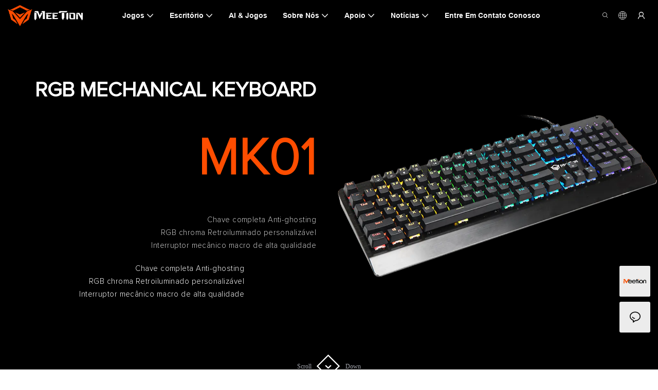

--- FILE ---
content_type: text/javascript;charset=utf-8
request_url: https://www.meetion.pt/lang/pt.js
body_size: 5244
content:
window.renderInfo.translateList = {"A new item has been added to your Shopping Cart":"Um novo item foi adicionado ao seu carrinho de compras","account":"conta","Account Name":"Nome da conta","Account Number":"Número da conta","Account is not exists":"Conta não existe","account security":"Segurança da conta","Active Commission":"Comissão Ativa","Add a review on the product":"Adicionar uma revisão sobre o produto","Add to":"adicionar à","Add to Cart":"Adicionar ao carrinho","address book":"livro de endereços","Affiliate Guidance":"Orientação de afiliada","affiliate links":"Links de afiliados","all":"todo","All Orders":"Todos os pedidos","Already commented":"Já comentou","Are you sure to cancel this withdrawal?":"Você tem certeza de cancelar esta retirada?","Are you sure to delete the selected items?":"Você tem certeza de excluir os itens selecionados?","Are you sure you want to delete it?":"Tem certeza de que quer apagá-lo?","Article":"Artigo","Awaiting Payment":"Aguardando pagamento","Awaiting Shipment":"À espera de envio","Back":"Voltar","Bank Transfer":"Transferência bancária","bank address":"endereço do banco","basic information":"informação básica","Buy":"Comprar","Buy Now":"Compre Agora","bank name":"nome do banco","city":"cidade","Copy successful":"Copie bem -sucedido","Copy failed":"Cópia falhou","Can Extract":"Pode extrair","Currency Type":"Tipo de moeda","Cancel":"cancelar","Cancel the success":"Cancelar o sucesso","Cancelled":"Cancelado","Choose a country":"Escolha um país","Choose a different language":"Escolha um idioma diferente","Choose Coupon":"Escolha o cupom","Choose items":"Escolha itens","Clear":"Claro","Clear Search":"Limpar pesquisa","Comment Successful!":"Comente bem -sucedido!","Comment Failed!":"Comentário falhou!","Commission Details":"Detalhes da comissão","Commission":"Comissão","Commission Status":"Status da comissão","commodity payment":"Pagamento de commodity","completed":"completed","Completed":"concluído","Condition not met":"Condição não atingida","Confirm":"confirme","Confirm password is inconsistent with new password":"Confirme a senha é inconsistente com a nova senha","Congratulations":"Parabéns","Congratulations! You are got a coupon.":"Parabéns! Você tem um cupom.","Congratulations! You are got all coupons.":"Parabéns! Você tem todos os cupons.","Continue":"Prosseguir","Continue Shopping":"continue comprando","Copy the code and use it directly in the shopping cart.":"Copie o código e use-o diretamente no carrinho de compras.","Country":"país","Coupon code":"Código do cupom","Coupon List":"Lista de cupom.","Current language":"Idioma atual","Collect":"Collect","content":"contente","Date":"Encontro","Default":"predefinição","days after receiving":"dias depois de receber","Design customization":"Personalização de design","Do not use any discount":"Não use nenhum desconto","Earliest":"Antigo","Export successful":"Exportação bem -sucedida","Export failed":"A exportação falhou","Expand More":"Expand More","email":"o email","email format does not match":"Formato de email não corresponde","Estimated Delivery Time":"Tempo de entrega estimado","Effective Order Count":"Contagem efetiva de pedidos","Effective Sale Amount":"Valor de venda efetivo","Expense":"Despesa","expired":"expirado","export a report?":"exportar um relatório?","Failed to upload files.":"Failed to upload files.","FAQ":"FAQ","Find Parts":"Encontrar peças","for order over":"para o pedido","Free":"Livre","Free Quote & Information Request":"Pedido de Quote e Informação Gratuito","Free Shipping":"Envio Grátis","Get":"Pegar","Get coupons":"Obter cupons","Get discount":"Obter desconto","Get it":"Pegue","Get it after logging in and use it in the shopping cart.":"Obtê-lo depois de entrar e usá-lo no carrinho de compras.","Go to Page":"Vá para página","Get in touch with us":"Entre em contato conosco","Highest Price":"Preço mais alto","Highest Play":"Mais alto jogo","home":"casa","Hot Sale":"Venda imperdível","Income":"Renda","Incorrect form format":"Formato de formulário incorreto","Inquiry":"investigação","join guide":"Junte -se ao guia","Just leave your email or phone number in the contact form so we can send you a free quote for our wide range of designs!":"Basta deixar o seu email ou número de telefone no formulário de contato para que possamos enviar-lhe uma cotação gratuita para a nossa ampla gama de designs!","Last 30 days":"Últimos 30 dias","Last 7 days":"Últimos 7 dias","Links report":"Relatório de links","Loading":"Carregando","Login in to synchronize your shopping bag":"Faça login para sincronizar sua bolsa de compras","Lowest Price":"Menor preço","Match Product":"Jogo de produto","Merchant Free Shipping":"Frete Grátis Merchant","More":"More","message":"mensagem","Most Popular":"Mais popular","my account":"minha conta","my coupons":"meus cupons","my inquiry":"Meu inquérito","my orders":"minhas ordens","my reviews":"Minhas críticas","my wishlist":"Minha Lista de Desejos","name":"nome","New Arrival":"Nova chegada","Newest":"O mais novo","No Quotation":"Nenhuma citação","No time limit":"Sem limite de tempo","Not deleted":"Não excluído","not valid yet":"ainda não é válido","Off":"Fora","Offers and Discounts":"Ofertas e descontos","ok":"OK","Only DOC,DOCX,PDF,PNG,JPEG and JPG files can be uploaded":"Somente os arquivos DOC, DOCX, PDF, PNG, JPEG e JPG podem ser carregados","optional":"opcional","order notes":"Notas de pedidos","Order over":"Ordem sobre","order id":"ID do pedido","order status":"status do pedido","order amount":"Valor do pedido","Orders Report":"Relatório de pedidos","Other":"Outro","Password contains at least numbers and letters length should be 6-20":"A senha contém pelo menos números e comprimento das letras devem ser 6-20","Password is invalid":"Senha é inválida","Password length should be 6-20":"O comprimento da senha deve ser 6-20","Paypal":"Paypal","paypal payment":"Pagamento do PayPal","Pending":"Pendente","Pending Commission":"Comissão pendente","personal info":"informação pessoal","Pieces":"Peças","Please click ’click to continue’ to retry.":"Por favor, clique em \"Clique para continuar\" para tentar novamente.","Please contact customer service for cash withdrawal":"Entre em contato com o atendimento ao cliente para retirada de dinheiro","Please enter a valid email address":"Por favor insira um endereço de e-mail válido","Please enter the verification code":"Por favor, insira o código de verificação","phone can only be numbers or line":"telefone só pode ser números ou linha","Please login in first":"Por favor, faça o login primeiro","Please select attribute":"Por favor selecione o atributo.","Please select country/region":"Por favor selecione País / Região","Please select superior":"Por favor selecione Superior.","Please select the number of ratings.":"Por favor, selecione o número de classificações.","Please select your country":"por favor selecione seu país","Please upload the invoice file":"Faça o upload do arquivo de fatura","Processing":"Em processamento","Product":"produtos","Product Name":"Nome do Produto","Please fill in the delivery address before selecting the payment method":"Preencha o endereço de entrega antes de selecionar o método de pagamento","promotion center":"Centro de Promoção","Promotion Link Click Amount":"Valor de clique do link de promoção","Promoted link clicks":"Cliques de link promovidos","Promotion Order Count":"Contagem de pedidos de promoção","Promotion Reports":"Relatórios de promoção","products":"produtos","quantity":"quantidade","read more":"consulte Mais informação","Received commission":"Comissão recebeu","Refund":"Reembolso","Refuse":"Recusar","Region":"Região","Register Success":"Registre o sucesso","Remittance":"Remessa","Reviews":"Avaliações","reports":"relatórios","Remove":"Remover","Sale ends in":"Venda termina dentro","Save in wishlist":"Salvar na lista de desejos","Search":"Procurar","swift code":"Código Swift","Select Country/Region":"Selecione país/região","Select how to share":"Selecione como compartilhar","Select premium items to increase your chances of making money":"Selecione itens premium para aumentar suas chances de ganhar dinheiro","Share items to your channels.when other purchase a from your link, you can get commission.":"Share items to your channels.when other purchase a from your link, you can get commission.","Share Product":"Compartilhe o produto","shipment successful":"Envio bem sucedido","Shipping":"envio","Shipping Address":"endereço de entrega","Size guide":"Guia de tamanho","Small Text":"Texto pequeno","Small Title":"Pequeno título.","Sort By":"Ordenar por","Sales Amount":"Total de vendas","State/Province/Territory":"Estado / Província / Território","Successfully delete":"Excluir com sucesso","Successfully save":"Salvar com sucesso","Thank you for trying":"Obrigado por tentar","The account has been deactivated, please contact customer service to activate":"A conta foi desativada, entre em contato com o atendimento ao cliente para ativar","Thank you for your application to join our affiliate program, we will review and verify your information as soon as possible and notify you.":"Obrigado por sua inscrição para participar do nosso programa de afiliados, revisaremos e verificaremos suas informações o mais rápido possível e notificamos você.","the content can not be blank":"O conteúdo não pode estar em branco","The coupon code has been copied and used in the shopping cart.":"O código de cupom foi copiado e usado no carrinho de compras.","The file name cannot exceed 100 characters":"O nome do arquivo não pode exceder 100 caracteres","The file size cannot exceed 2MB":"O tamanho do arquivo não pode exceder 2 MB","The number of withdrawals on the day has been capped":"O número de retiradas no dia foi limitado","The subscription is successful, thank you for your participation":"A assinatura é bem sucedida, obrigado pela sua participação","The user center is out of service. Please contact customer service":"O centro de usuários está fora de serviço. Entre em contato com o atendimento ao cliente","There is no amount to withdraw":"Não há quantidade para retirar","There is no data to export":"Não há dados para exportar","The page is about to jump!":"The page is about to jump!","Link jump":"Link jump","The input length cannot be less than":"The input length cannot be less than","This is Text":"Isso é texto","This is title":"Este é o título","This transaction has failed.":"Esta transação falhou.","User information has been modified":"User information has been modified","Time to shop":"Hora de fazer compras","Tips":"Pontas","To be commented":"Para ser comentado","Total":"Total","Tutorial":"Tutorial","This Supplier/Shipping Company does not deliver to your selected Country/Region.":"Esta empresa de fornecedores/transporte não entrega ao seu país/região selecionado.","Update password success":"Atualizar o sucesso da senha","Upload Image":"Enviar Imagem","Upload up to 6 pictures":"Carregar até 6 fotos","uploading":"Enviando","used":"usado","user center":"Centro de usuários.","Network error!":"Network error!","Something is error!":"Something is error!","subscription":"subscription","Password has been updated, please login in again":"Password has been updated, please login in again","Original Password error":"Original Password error","Cancel the login":"Cancel the login","The order has been cancelled":"O pedido foi cancelado","Are you sure to cancel the order?":"Are you sure to cancel the order?","Are you sure to delete the order?":"Are you sure to delete the order?","The order status cannot be modified temporarily, please wait":"The order status cannot be modified temporarily, please wait","Add to Cart successful":"Add to Cart successful","Add to cart failed":"Add to cart failed","Cancel success":"Cancel success","Cancel error":"Cancel error","delete success":"delete success","No logistics order number":"No logistics order number","Whether to confirm receipt?":"Whether to confirm receipt?","User name is greater than 1 and less than 30 characters":"User name is greater than 1 and less than 30 characters","First name is greater than 1 and less than 30 characters":"First name is greater than 1 and less than 30 characters","Last name is greater than 1 and less than 10 characters":"Last name is greater than 1 and less than 10 characters","Username":"Username","Nickname":"Nickname","First Name":"First Name","Last Name":"Last Name","Lowest Play":"Mais baixo jogo","Phone Number":"Phone Number","Company":"Companhia","Position":"Position","Gender":"Gender","Upload Invoice":"Faça o upload da fatura","Valid for":"Valido para","valid now":"Válido agora","Validity period":"Período de validade","Video":"Vídeo","View Cart & Checkout":"Ver carrinho","views":"Visualizações","Welcome to the website":"Bem-vindo ao site","Western Union":"Western Union","When your buyers received and confirmed orders, you can get commission right now!":"Quando seus compradores receberam e confirmaram pedidos, você pode obter comissão agora!","Withdrawal":"Cancelamento","Withdrawal success":"Sucesso de retirada","Withdrawal Method":"Método de retirada","Write a Review":"Escreva uma crítica","Withdrawal Amount":"Quantidade retirada","Yes":"Sim","Yesterday":"Ontem","You are clicking too fast":"Você está clicando muito rápido","You are got a coupon.":"Você tem um cupom.","You can select a maximum of 90 days":"Você pode selecionar no máximo 90 dias","You can withdraw the commission to your Paypal account.":"Você pode retirar a comissão para sua conta do PayPal.","You have applied to join the Affiliate Program.":"Você se inscreveu para ingressar no programa de afiliados.","You will be notified of the review result via email.":"Você será notificado do resultado da revisão por e -mail.","You haven’t chosen an address yet":"Você ainda não escolheu um endereço","You haven’t selected a product yet":"Você ainda não selecionou um produto","Your rating":"Sua avaliação","Your review":"Sua revisão","Your shipping address error":"Seu erro de endereço de envio"};